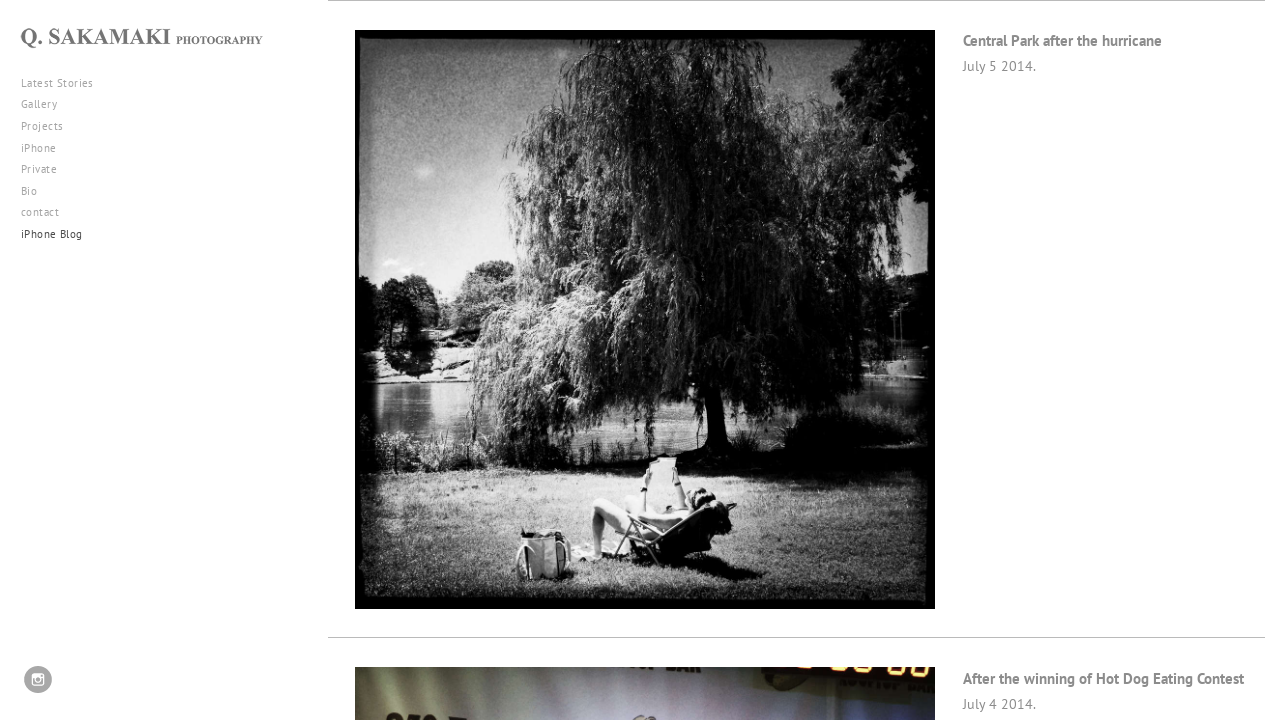

--- FILE ---
content_type: text/html; charset=UTF-8
request_url: http://qsakamaki.com/iphone-blog/IMG_4594
body_size: 78240
content:
<!DOCTYPE html>
<html lang="en">
	<head>
		<meta charset="utf-8">
		<title>Central Park after the hurricane: iPhone Blog: Q. Sakamaki Photography</title>
		<meta name="viewport" id="viewport" content="width=device-width, initial-scale=1.0" />
		<meta name="description" content="iPhone Blog: Q. Sakamaki | Documentary Photography | New York, Japan and many other parts of the world">
		<meta name="keywords" content="iPhone Blog: Q. Sakamaki | Documentary Photography | New York, Japan and many other parts of the world">
		<meta name="author" content="Neon Sky Creative Media System">
		<meta name="apple-mobile-web-app-capable" content="yes" />
		
		<!-- Schema.org Data -->
		<meta itemscope itemtype="http://schema.org/CreativeWork" />
		<meta itemprop="url" content="http://qsakamaki.com/iphone-blog/IMG_4594" />
		<meta itemprop="name" content="iPhone Blog" />
		<meta itemprop="headline" content="Central Park after the hurricane: iPhone Blog: Q. Sakamaki Photography" />
		<meta itemprop="description" content="iPhone Blog: Q. Sakamaki | Documentary Photography | New York, Japan and many other parts of the world" />
		<meta itemprop="image" content="http://storage.lightgalleries.net/4bd5ebf3e70a3/images/IMG_4594.jpg" />

		<!-- Open Graph Data -->
		<meta property="og:url" content="http://qsakamaki.com/iphone-blog/IMG_4594" />
		<meta property="og:type" content="website" />
		<meta property="og:title" content="iPhone Blog" />
		<meta property="og:description" content="iPhone Blog: Q. Sakamaki | Documentary Photography | New York, Japan and many other parts of the world" />
		<meta property="og:image" content="http://storage.lightgalleries.net/4bd5ebf3e70a3/images/IMG_4594.jpg" />

		<!-- Twitter Card Data -->
		<meta name="twitter:card" value="summary">
		<meta name="twitter:title" content="iPhone Blog">
		<meta name="twitter:description" content="iPhone Blog: Q. Sakamaki | Documentary Photography | New York, Japan and many other parts of the world">
		<meta name="twitter:image" content="http://storage.lightgalleries.net/4bd5ebf3e70a3/images/IMG_4594.jpg">
        
        <script>
            // makes crawler html not visible before app load
            document.write('<style>body.noscript #content.noscript{display:none}</style>');
        </script>

		<!-- styles -->
		<style>
            /* define here to cover until css loads*/
            .hide-entry{display:none;}
        </style>
		<link href="http://site.neonsky.com/4.18.1-s3-fix/css/site.css" rel="stylesheet">
		
		<link href="http://site.neonsky.com/4.18.1-s3-fix/api/styles/guid/4bd5ebf3e70a3/template/2/layout/52686/custom.css" rel="stylesheet">
		
	
			
		<!-- fallback thumb display for social media that does not use Open Graph -->
		<link href="http://storage.lightgalleries.net/4bd5ebf3e70a3/images/IMG_4594.jpg" rel="image_src" />
			
    <!-- HTML5 shim and Respond.js IE8 support of HTML5 elements and media queries -->
    <!--[if lt IE 9]>
      <script src="https://oss.maxcdn.com/libs/html5shiv/3.6.2/html5shiv.js"></script>
      <script src="https://oss.maxcdn.com/libs/respond.js/1.3.0/respond.min.js"></script>
    <![endif]-->
				
	<!-- typekit -->
    		 <script type="text/javascript" src="http://use.typekit.net/ik/kL2WciKRfMFJdRwVc3gOmApR7S1C6lNSyf1gStvzzS9fecXJNF-wMsJmwRw3F26tFBvXjcbuZA4cwh9aweIDeyNUShBnjAuy-hq0jhNlOYiaikoUShBnjAuy-hq0jhNlJyB0SkuldhblZcN0ifuDZWblwPG4fHthIMMjgfMfH6qJC2jbMg6YJMHbMp5aCwjB.js"></script>
         <script type="text/javascript">try{Typekit.load();}catch(e){}</script>
			
	         
	</head>
	
	<body class="noscript loading">
		
    <div id="container">
        <div id="content" class="noscript" role="main"> 
        <div id="column" class="noscript">   		
			<div id="header">	
				<div><span class="siteTitle">Q. SAKAMAKI PHOTOGRAPHY</span></div>
			</div>
            <div id="html-content" class="noscript">                        
				<h1 class="pageTitle">An iPhone Blog: Central Park after the hurricane</h1>
<div id="image-container">
	<div id="image-actual">
	   <img class="modImg" src="http://storage.lightgalleries.net/4bd5ebf3e70a3/images/IMG_4594.jpg" width="100%" height="auto" alt="Central Park after the hurricane" title="Central Park after the hurricane"/>
    </div>
		<div id="image-caption">
		            <strong>Central Park after the hurricane</strong>,
						<strong>July 5 2014</strong><br>
				</div>
</div>				
				<div id="allCategoryLinks">
    <ul><li class="parent active"><span>Latest Stories</span><ul><li ><a href="/latest-stories/living-in-ruins/">Living in Ruins</a></li><li ><a href="/latest-stories/displaced-kachins-in-burma/">Displaced Kachins in Burma</a></li><li ><a href="/latest-stories/young-tsunami-survivors-one-year-later/">Young Tsunami Survivors one year later</a></li><li ><a href="/latest-stories/a-crossroads-of-former-manchuria/">A Crossroads of Former Manchuria</a></li><li ><a href="/latest-stories/harlems-after-school-boxing-gym/">Harlem;'s After School Boxing Gym</a></li><li class="parent active"><span>Occupy Wall Street Movement</span><ul><li ><a href="/latest-stories/occupy-wall-street-movement/occupy-wall-street-movement/">Occupy Wall Street Movement</a></li><li ><a href="/latest-stories/occupy-wall-street-movement/november-17--two-months-anniversary/">November 17: Two months anniversary</a></li></ul></li><li ><a href="/latest-stories/japans-monster-quake-tsunami/">Japan's Monster Quake & Tsunami</a></li><li ><a href="/latest-stories/south-sudan-cattle-herders-with-ak47/">South Sudan; Cattle Herders with AK47</a></li><li ><a href="/latest-stories/buffalo-nation---native-americans-in-pine-ridge/">Buffalo Nation - Native Americans in Pine Ridge</a></li><li ><a href="/latest-stories/haitian-quake-survivors/">Haitian Quake Survivors</a></li><li ><a href="/latest-stories/halloween-eve-of-within-the-land-of-ash/">Halloween Eve of "Within the Land of Ash"</a></li><li ><a href="/latest-stories/xinjiang--shifting-sands/">Xinjiang: Shifting Sands</a></li><li ><a href="/latest-stories/detroit/">Detroit</a></li><li ><a href="/latest-stories/ukraine-in-crisis/">Ukraine in Crisis</a></li><li ><a href="/latest-stories/election-days-portraits/">Election Day's portraits</a></li><li ><a href="/latest-stories/financial-crisis/">Financial Crisis</a></li><li ><a href="/latest-stories/georgians-newly-displaced/">Georgians Newly Displaced</a></li><li ><a href="/latest-stories/new-york-halloween-night/">New York Halloween Night</a></li></ul></li><li class="parent active"><span>Gallery</span><ul><li ><a href="/gallery/turkey--new-crossroad/">Turkey: New Crossroad</a></li><li ><a href="/gallery/rio-favela-survival/">Rio Favela Survival</a></li><li ><a href="/gallery/sri-lanka/">Sri Lanka</a></li><li ><a href="/gallery/afghan-daily-life/">Afghan Daily Life</a></li><li ><a href="/gallery/liberia/">Liberia</a></li><li ><a href="/gallery/iraq/">Iraq</a></li><li ><a href="/gallery/india--broken-dream/">India: Broken Dream</a></li><li ><a href="/gallery/south-thailand-unrest/">South Thailand Unrest</a></li><li ><a href="/gallery/ship-breaking/">Ship Breaking</a></li><li ><a href="/gallery/haitis-deja-vu/">Haiti's Deja Vu</a></li><li ><a href="/gallery/banglan-sex-workers/">Banglan Sex Workers</a></li><li ><a href="/gallery/tompkins-sq-park-legacy/">Tompkins Sq Park Legacy</a></li><li ><a href="/gallery/rio-street-kids/">Rio Street Kids</a></li></ul></li><li class="parent active"><span>Projects</span><ul><li ><a href="/projects/chinas-outer-lands/">China's Outer Lands</a></li><li ><a href="/projects/fukushima/">Fukushima</a></li><li ><a href="/projects/new-yorks-chance-encounters/">New York's Chance Encounters</a></li></ul></li><li class="parent active"><span>iPhone</span><ul><li ><a href="/iphone/self-metaphors/">Self Metaphors</a></li></ul></li><li ><a href="/private/">Private</a></li><li ><a href="/bio/">Bio</a></li><li ><a href="/contact/">contact</a></li><li ><a href="/iphone-blog/">iPhone Blog</a></li></ul>	
</div>				<!-- writes out the languages menu -->
	
			</div>

                
                </div>     
            </footer>
            <!-- close the off-canvas menu--> 
            <a class="exit-off-canvas"></a>
        </main>
    </div>
</div>  	     				 		      
        <script>     
	    		 	var data = {"config":{"loginRedirectID":"","appVersion":"4.18.1-s3-fix","apiAccessUrl":"http:\/\/qsakamaki.com\/api.php\/4.18.1-s3-fix\/api","serviceDomain":"site.neonsky.com","serviceAccessUrl":"http:\/\/site.neonsky.com\/4.18.1-s3-fix","siteAccessUrl":"http:\/\/qsakamaki.com","isPreview":false,"isAlias":false,"isTesting":false,"siteGUID":"4bd5ebf3e70a3","clientID":"129","layoutID":"52686","layoutPassed":false,"templateID":"2","route":"iphone-blog\/IMG_4594","queryString":[],"activeSlug":"iphone-blog","apikey":"9881837ca2fad9d7ec79f61179fff5a635850da6","languageID":"en","languageUrlSegement":"","siteCopyright":"","pdfCreatorDomain":"pdfcreator.neonsky.com","pdfCreatorVersion":"1.6","pdfHtmlOutput":false,"uiLabels":{"copyright":"Copyright","singles":"Singles","contact_sheet":"Contact Sheet","slide_show":"Slide Show","enter_gallery":"Enter Gallery","previous":"Prev","next":"Next","of":"of","click_image_to_close":"Click Image to Close","info":"info","login":"Login","site_design_by":"Site design","loading":"Loading","password":"Password","invalid_credentials":"Invalid login or password.","exit":"Exit","try_again":"Try Again","cancel":"Cancel","enter":"Enter","view_contact_sheet":"View Contact Sheet","image_caption":"Caption","overview":"Overview","view_singles":"View Singles","view_slide_show":"View Slide Show","images":"Images","viewing_options":"Viewing Options","loading_image":"Loading Image","menu":"menu","fullscreen":"Enter Full Screen","exit_fullscreen":"Exit Full Screen"},"fullCopyright":""},"siteAccessUrl":"http:\/\/qsakamaki.com","serviceDomain":"site.neonsky.com","serviceAccessUrl":"http:\/\/site.neonsky.com\/4.18.1-s3-fix","apiAccessUrl":"http:\/\/qsakamaki.com\/api.php\/4.18.1-s3-fix\/api","serviceStaticPath":"http:\/\/site.neonsky.com\/4.18.1-s3-fix","mediaSources":["http:\/\/storage.lightgalleries.net","http:\/\/cdn.lightgalleries.net"],"site":{"domain":"qsakamaki.com","siteTitle":"Q. SAKAMAKI PHOTOGRAPHY","copyright":"","indexLabel":"Index","metaTitle":"Q. Sakamaki Photography","metaDescription":"","footer":"","metaKeywords":"","htmlSiteLogoWidth":"500","htmlSiteLogoHeight":"49","google_analytics_accountID":"","googleTrackingCodeType":"1","googleTrackingUseDisplayAdvertising":"0","mediaSource":"STORAGE","custom_header_code":"","custom_tracking_code":"","customTrackingCodeLocation":"HEAD","nonModSiteURLs":"","jsSnippets":null,"typeKitScriptURL":"http:\/\/use.typekit.net\/ik\/kL2WciKRfMFJdRwVc3gOmApR7S1C6lNSyf1gStvzzS9fecXJNF-wMsJmwRw3F26tFBvXjcbuZA4cwh9aweIDeyNUShBnjAuy-hq0jhNlOYiaikoUShBnjAuy-hq0jhNlJyB0SkuldhblZcN0ifuDZWblwPG4fHthIMMjgfMfH6qJC2jbMg6YJMHbMp5aCwjB.js","typeKitInstantToken":"kL2WciKRfMFJdRwVc3gOmApR7S1C6lNSyf1gStvzzS9fecXJNF-wMsJmwRw3F26tFBvXjcbuZA4cwh9aweIDeyNUShBnjAuy-hq0jhNlOYiaikoUShBnjAuy-hq0jhNlJyB0SkuldhblZcN0ifuDZWblwPG4fHthIMMjgfMfH6qJC2jbMg6YJMHbMp5aCwjB","splash_title":"Q. Sakamaki Photography","splash_subtitle":"","splash_email":"q@qsakamaki.com","hasMultipleLanguages":false,"homeSectionID":"2978","settings":{"c_LOGO":"3F3F3F","":"0","c_TEXT_MAIN":"8C8C8C","primaryTextColor":"8C8C8C","c_NAV_TEXT":"1B1B1B","navBarTextColor":"1B1B1B","c_BACKGROUND":"FFFFFF","siteBackgroundColor":"FFFFFF","c_MENU_BG_ROLLOVER":"FFFFFF","menuItemRolloverColor":"FFFFFF","c_MATTE":"FFFFFF","contentAreaBackgroundColor":"FFFFFF","c_SPLASH_BACKGROUND":"FFFFFF","c_TEXT_SECONDARY":"BDBDBD","secondaryTextColor":"BDBDBD","c_NAV_TEXT_ROLLOVER":"5D5D5D","navBarTextRolloverColor":"5D5D5D","c_MENU_TEXT":"4C4C4C","menuTextColor":"4C4C4C","c_MENU_LINES":"575757","menuLineColor":"575757","c_THUMB_BG":"FFFFFF","c_THUMB_BG_UNUSED":"FFFFFF","c_SPLASH_TEXT":"FFFFFF","c_MENU_COLUMN":"FFFFFF","verticalMenuColumnColor":"FFFFFF","c_PHOTO_BORDER":"FFFFFF","imageBorderColor":"FFFFFF","c_THUMB_NAV_TEXT":"FFFFFF","thumbNavTextColor":"FFFFFF","c_THUMB_NAV_OUTLINE":"777777","thumbNavItemOutlineColor":"777777","c_THUMB_NAV_ARROW":"1B1B1B","thumbNavIconColor":"1B1B1B","c_NAV_BAR_COLUMN":"FFFFFF","c_NAV_BAR_MATTE":"FFFFFF","c_csThumbBorder":"FFFFFF","concatLevel1Headings":true,"usePNGLogo":true,"useCustomCSS":false,"customCSSPath":"","headerBarConfig":"1","headerBarBranding":"1","customHeaderBarBrandingPath":"","hiddenMenuSide":"2","startupConfiguration":"1","globalSplashSWFSAlign":"2","isSizeToFitScreen":true,"displaySplashOnMobile":true,"useFlash":false,"menuRemainHidden":false,"isSplashPublic":true,"promptToDownloadFlash":false,"LOGO_ALIGNMENT":"1","OVERVIEW_CONFIG":"1","startupOptions":"1","VIEW_OPS_ALIGNMENT":"2","INTRO_TYPE":"2","splashSWFSAlign":"2","USE_LOADBAR_TEXT":true,"USE_LOADBAR_LINES":true,"DESIGNATE_VISITED_CATS":true,"sizeToFitScreen":true,"MENU_COLUMN_ALIGNMENT":"1","MENU_TEXT_ALIGNMENT":"1","PHOTO_BORDER":"0","PHOTO_BUFFER":"40","CONTACT_SHEET_LAYOUT":"1","CAPTION_CONFIG":"1","CAPTION_WIDTH_CONFIG":"1","CAPTION_WIDTH_PERCENT":"66","CAPTION_ALIGNMENT":"2","ANC_PHOTO_TYPE":"2","ANC_LAYOUT_CONFIG":"2","TEXT_CASE_INTERFACE":"2","INTRO_LAYOUT_CONFIG":"2","SITE_FONT":"1","TEXT_CASE_CATEGORIES":"2","CUSTOM_LOGO":"content\/interface-elements\/custom-logos\/logo.png","LOGO_CONFINED":true,"LOGO_BUFFER_LEFT":"25","LOGO_BUFFER_TOP":"25","LOGO_BUFFER_RIGHT":"25","LOGO_BUFFER_BOTTOM":"25","COLORIZE_LOGO":true,"LOAD_ANIM_TYPE":"2","INCLUDE_INTRO_MENU_ITEM":false,"MENU_CATEGORY_ORDER":"2","CAPTION_POSITION":"1","audioSetID":"2","SEQ_NAV_SAME_BAR_THUMB_NAV":true,"NAV_BAR_CONFINED_MATTE":false,"AUTO_HIDE_THUMB_NAV_BUTTONS":false,"THUMB_NAV_ALIGNMENT":"1","USE_SUB_NAV_BEVELS":false,"eieScrollIconDown":"","subnavigationStyle":"4","navIconStyle":"1","eieScreenNavIconBack":"","screenToScreenButtonStyle":"2","subnavIconSize":"1","eieScreenNavIconNext":"","eieThumbNavIconBack":"","eieThumbNavIconNext":"","menuColumnBGPatternID":"1","menuColumnBGPosition":"1","eieMenuColumnBGPattern":"","useMenuLines":false,"useMenuRolloverBG":true,"eieMenuColumnBottomElement":"","menuColumnBottomElementBottomBuffer":"0","menuColumnBottomElementHorizontalBuffer":"0","menuColumnBottomElementAlignment":"1","eieMenuIconCurrent":"","eieMenuIconParent":"","eieScrollIconUp":"","eieSiteBGPattern":"","siteBackgroundPosition":"1","siteBGPatternID":"1","menuColumnBGPatternMasked":true,"menuColumnColorized":true,"matteColorized":true,"navBarsColorized":true,"menuColumnTopElementID":"1","menuColumnBottomElementID":"1","eieMenuColumnTopElement":"","menuColumnTopElementAlignment":"1","menuColumnTopElementTopBuffer":"0","menuColumnTopElementHorizontalBuffer":"0","menuColumnTopElementMasked":true,"menuColumnBottomElementMasked":false,"overlayScrimOpacity":".5","overlayBorderThickness":"0","overlayMatteThickness":"0","usePNGLogoInHTMLSite":true,"menuColumnBottomElementLinkURL":"","menuColumnBottomElementLinkTarget":"1","initialViewMode":"1","fontSize":"1","showFullScreenButton":false,"hideCopyright":true,"siteMarginTop":"0","siteMarginRight":"0","siteMarginBottom":"0","siteMarginLeft":"0","menuColumnWidthConfig":"1","menuColumnWidth":"0","socialMediaShareButtons":"0","csThumbBGDims":"1","csThumbBorderThickness":"3","useCSThumbDropShadow":true,"csThumbBGBehavior":"3","customCSS":"","menuTopBuffer":"0","socialMediaLinks":"32767","socialMediaLinkGround":"1","isSiteFooterVisible":true,"dimNonSelectedMenuItems":true,"initLoadingAnimationDisplayDelay":"1000","verticalMenuHeader":"<%== primaryAsset %>","verticalMenuHeaderMarginTop":"25","verticalMenuHeaderMarginRight":"25","verticalMenuHeaderMarginBottom":"20","verticalMenuHeaderMarginLeft":"20","verticalMenuHeaderAssetMaxScale":"50","verticalMenuHeaderContentHorizAlign":"1","verticalMenuHeaderAssetFilename":"logo_re","verticalMenuHeaderHeight":"0","verticalMenuFooterHeight":"0","verticalMenuFooter":"<%== socialMediaLinks %><%== customFooter %>","verticalMenuFooterMarginTop":"20","verticalMenuFooterMarginRight":"20","verticalMenuFooterMarginBottom":"20","verticalMenuFooterMarginLeft":"20","verticalMenuFooterAssetMaxScale":"50","verticalMenuFooterContentHorizAlign":"1","verticalMenuFooterAssetFilename":"","verticalMenuMiddleMarginTop":"0","verticalMenuMiddleMarginRight":"14","verticalMenuMiddleMarginBottom":"0","verticalMenuMiddleMarginLeft":"14","verticalMenuHeaderHeightConfig":"1","verticalMenuFooterHeightConfig":"1","verticalMenuWidthConfig":"2","verticalMenuWidth":"313","headerLeftAsset":"","headerCenterAsset":"","headerRightAsset":"","isHeaderConfinedToContentArea":true,"isFooterConfinedToContentArea":true,"headerLeft":"","headerCenter":"","headerRight":"","verticalMenuMiddle":"","verticalMenuMiddleAssetFilename":"","verticalMenuMiddleAssetMaxScale":"50","verticalMenuMiddleContentHorizAlign":"2","menuType":"1","headerLeftAssetMaxScale":"50","headerCenterAssetMaxScale":"50","headerRightAssetMaxScale":"50","headerLeftTopMargin":"0","headerLeftRightMargin":"0","headerLeftBottomMargin":"0","headerLeftLeftMargin":"0","headerCenterTopMargin":"0","headerCenterRightMargin":"0","headerCenterBottomMargin":"0","headerCenterLeftMargin":"0","headerRightTopMargin":"0","headerRightRightMargin":"0","headerRightBottomMargin":"0","headerRightLeftMargin":"0","verticalMenuHeaderAssetExtension":".png","verticalMenuMiddleAssetExtension":"","verticalMenuFooterAssetExtension":"","panelMenuHeader":"<%== primaryAsset %>","panelMenuHeaderContentHorizAlign":"1","panelMenuHeaderHeightConfig":"1","panelMenuHeaderHeight":"0","panelMenuHeaderAssetFilename":"logo_re","panelMenuHeaderAssetExtension":".png","panelMenuHeaderAssetMaxScale":"100","panelMenuFooter":"<%== socialMediaLinks %><%== customFooter %>","panelMenuFooterContentHorizAlign":"1","panelMenuFooterHeight":"0","panelMenuFooterHeightConfig":"1","panelMenuFooterAssetFilename":"\/content\/interface-elements\/custom-logos\/content\/interface-elements\/custom-logos\/logo.png","panelMenuFooterAssetExtension":"","panelMenuFooterAssetMaxScale":"50","showSelectedItemMenuIcons":false,"allowSiteWidePinchZoom":false,"hideScrollbars":false,"PHOTO_BORDER_SIZE":"0","PHOTO_BORDER_BUFFER":"40","templateID":"2","LOGO_GROUND":"none","viewProps":{"fontLabel":"Sans Medium","systemKitID":"pjy0zwh","fontFamilyTitle":"\"ns-mod-font-set-1\", Helvetica, sans-serif","fontFamilyBody":"\"ns-mod-font-set-1\", Helvetica, sans-serif","pdfFontFamilyTitle":"\"pt-sans\", Helvetica, sans-serif","pdfFontFamilyBody":"\"pt-sans\", Helvetica, sans-serif","titleSize":"20","titleWeight":"700","titleLineHeight":"1.20","titleLetterSpacing":"normal","siteTitleSize":"17","siteTitleWeight":"500","bodyCopySize":"14","bodyCopyWeight":"400","bodyCopyLineHeight":"1.30","bodyCopyLetterSpacing":"normal","pdfTitleSize":"12","pdfTitleLineHeight":"10.00","pdfTitleWeight":"500","pdfTitleLetterSpacing":"normal","pdfBodyCopySize":"9","pdfBodyCopyWeight":"300","pdfBodyCopyLetterSpacing":"normal","pdfBodyCopyLineHeight":"10.00","pdfCaptionHeight":"40","secondaryNavWeight":"700","secondaryNavLineHeight":"1.50","secondaryNavLetterSpacing":"normal","sizeID":"1","menuTextSize":"0.8","menuTextWeight":"500","menuTextLineHeight":"1.21","menuTextLetterSpacing":"0.03rem","menuTextChildSize":"0.8","menuTextChildLineHeight":"1.21","menuTextChildWeight":"500","menuTextChildLetterSpacing":"0.03rem","secondaryNavSize":"11","fontGroup":"1","margin":0,"border":"0","padding":0,"buffer":6,"topBuffer":0,"bottomBuffer":0,"leftBuffer":0,"rightBuffer":10},"verticalMenuHeaderAsset":"http:\/\/storage.lightgalleries.net\/4bd5ebf3e70a3\/images\/logo_re-2.png","verticalMenuHeaderAssetWidth":"500","verticalMenuHeaderAssetHeight":"49","verticalMenuMiddleAsset":"","verticalMenuFooterAsset":"","horizontalMenuHeaderAsset":"\/content\/interface-elements\/custom-logos\/content\/interface-elements\/custom-logos\/logo.png","horizontalMenuHeaderMarginTop":"25","horizontalMenuHeaderMarginBottom":"25","horizontalMenuHeaderMarginLeft":"25","horizontalMenuHeaderMarginRight":"25","panelMenuHeaderAsset":"http:\/\/storage.lightgalleries.net\/4bd5ebf3e70a3\/images\/logo_re-2.png","panelMenuHeaderAssetWidth":"500","panelMenuHeaderAssetHeight":"49","panelMenuHeaderMarginTop":"25","panelMenuHeaderMarginBottom":"25","panelMenuHeaderMarginLeft":"25","panelMenuHeaderMarginRight":"25","panelMenuMiddleMarginTop":0,"panelMenuMiddleMarginBottom":0,"panelMenuMiddleMarginLeft":10,"panelMenuMiddleMarginRight":10,"panelMenuFooterMarginTop":0,"panelMenuFooterMarginBottom":0,"panelMenuFooterMarginLeft":0,"panelMenuFooterMarginRight":0,"popupMenuHeaderAsset":"\/content\/interface-elements\/custom-logos\/content\/interface-elements\/custom-logos\/logo.png","popupMenuHeaderMarginTop":"25","popupMenuHeaderMarginBottom":"25","popupMenuHeaderMarginLeft":"25","popupMenuHeaderMarginRight":"25","galleryProps":{"slideTransitionType":"2","slideDelay":"3000","slideDuration":"1000","slideDurationIn":"1000","slideDurationOut":"1000","slideDurationCross":"1000"},"introSlideProps":{"slideTransitionType":"2","slideDelay":"2000","slideDuration":"2000","slideDurationIn":"2000","slideDurationOut":"2000","slideDurationCross":"1000"},"textSlideProps":{"slideTransitionType":"2","slideDuration":"2000","slideDelay":"2000","slideDurationIn":"2000","slideDurationOut":"2000","slideDurationCross":"2000"},"socialMediaShare":[],"socialMedia":[{"linkTypeID":"5","title":"Instagram","url":"https:\/\/instagram.com\/qsakamaki","className":"instagram"}]}},"sections":[{"sectionID":"2978","active":"1","parentNode":"0","sortOrder":"0","categoryType":"2","behaviorID":"2","viewID":"23","showInMainNav":"0","olderSibling":"0","youngerSibling":"0","linkURL":"","linkTarget":"","username":"","password":"","action":"flashIntroScreen","sectionThumb":"","title":"index","heading":null,"metaTitle":null,"metaDescription":null,"metaKeywords":null,"viewProps":{"autoAdvance":"1","slideshowInterruptEnabled":"0","showImageFilenames":false,"showImageNumber":false,"usePrevNextNav":false,"useThumbNav":false,"useFlankingNav":0},"titles":["index"],"metaTitles":[""],"headings":[""],"slug":"index","children":[]},{"sectionID":"43276","active":"1","parentNode":"0","sortOrder":"0","categoryType":"1","behaviorID":"1","viewID":"20","showInMainNav":"1","olderSibling":"0","youngerSibling":"98084","linkURL":"","linkTarget":"","username":"","password":"","action":"flashGalleryScreen","sectionThumb":"","title":"Latest Stories","heading":null,"metaTitle":null,"metaDescription":null,"metaKeywords":null,"viewProps":{"showImageFilenames":false,"showImageNumber":false,"usePrevNextNav":true,"useThumbNav":true,"captionConfig":"1","overviewConfig":"1","overviewWithFirstImageLayout":"2","showOverview":true,"showHeading":true,"showImageTitlesEtc":true,"imageTextLayout":2,"useFlankingNav":0},"titles":["Latest Stories"],"metaTitles":[""],"headings":[""],"slug":"latest-stories","children":[{"sectionID":"107777","active":"1","parentNode":"43276","sortOrder":"0","categoryType":"1","behaviorID":"1","viewID":"2","showInMainNav":"1","olderSibling":"0","youngerSibling":"107778","linkURL":"","linkTarget":"","username":"","password":"","action":"gridScreen","sectionThumb":"","title":"Living in Ruins","heading":null,"metaTitle":null,"metaDescription":null,"metaKeywords":null,"viewProps":{"showOverview":true,"cellSize":1,"buffer":1,"showHeading":false,"galleryTextLayout":2,"showImageTitlesEtc":false,"imageTextLayout":1,"startInSingles":false,"gridLayoutNew":2,"showImageFilenames":false,"showImageNumber":false,"usePrevNextNav":false,"useThumbNav":false},"titles":["Latest Stories","Living in Ruins"],"metaTitles":["",""],"headings":["",""],"slug":"latest-stories\/living-in-ruins","children":[]},{"sectionID":"107778","active":"1","parentNode":"43276","sortOrder":"0","categoryType":"1","behaviorID":"1","viewID":"2","showInMainNav":"1","olderSibling":"107777","youngerSibling":"107780","linkURL":"","linkTarget":"","username":"","password":"","action":"gridScreen","sectionThumb":"","title":"Displaced Kachins in Burma","heading":null,"metaTitle":null,"metaDescription":null,"metaKeywords":null,"viewProps":{"showOverview":true,"cellSize":1,"buffer":1,"showHeading":false,"galleryTextLayout":2,"showImageTitlesEtc":false,"imageTextLayout":1,"startInSingles":false,"gridLayoutNew":2,"showImageFilenames":false,"showImageNumber":false,"usePrevNextNav":false,"useThumbNav":false},"titles":["Latest Stories","Displaced Kachins in Burma"],"metaTitles":["",""],"headings":["",""],"slug":"latest-stories\/displaced-kachins-in-burma","children":[]},{"sectionID":"107780","active":"1","parentNode":"43276","sortOrder":"0","categoryType":"1","behaviorID":"1","viewID":"2","showInMainNav":"1","olderSibling":"107778","youngerSibling":"102961","linkURL":"","linkTarget":"","username":"","password":"","action":"gridScreen","sectionThumb":"","title":"Young Tsunami Survivors one year later","heading":null,"metaTitle":null,"metaDescription":null,"metaKeywords":null,"viewProps":{"showOverview":false,"cellSize":1,"buffer":1,"showHeading":false,"galleryTextLayout":2,"showImageTitlesEtc":false,"imageTextLayout":1,"startInSingles":false,"gridLayoutNew":2,"showImageFilenames":false,"showImageNumber":false,"usePrevNextNav":false,"useThumbNav":false},"titles":["Latest Stories","Young Tsunami Survivors one year later"],"metaTitles":["",""],"headings":["",""],"slug":"latest-stories\/young-tsunami-survivors-one-year-later","children":[]},{"sectionID":"102961","active":"1","parentNode":"43276","sortOrder":"0","categoryType":"1","behaviorID":"1","viewID":"2","showInMainNav":"1","olderSibling":"107780","youngerSibling":"82695","linkURL":"","linkTarget":"","username":"","password":"","action":"gridScreen","sectionThumb":"","title":"A Crossroads of Former Manchuria","heading":null,"metaTitle":null,"metaDescription":null,"metaKeywords":null,"viewProps":{"showOverview":true,"cellSize":1,"buffer":1,"showHeading":false,"galleryTextLayout":2,"showImageTitlesEtc":false,"imageTextLayout":1,"startInSingles":false,"gridLayoutNew":2,"showImageFilenames":false,"showImageNumber":false,"usePrevNextNav":false,"useThumbNav":false},"titles":["Latest Stories","A Crossroads of Former Manchuria"],"metaTitles":["",""],"headings":["",""],"slug":"latest-stories\/a-crossroads-of-former-manchuria","children":[]},{"sectionID":"99199","active":"1","parentNode":"43276","sortOrder":"0","categoryType":"1","behaviorID":"1","viewID":"2","showInMainNav":"1","olderSibling":"82695","youngerSibling":"82693","linkURL":"","linkTarget":"","username":"","password":"","action":"gridScreen","sectionThumb":"","title":"Harlem;'s After School Boxing Gym","heading":null,"metaTitle":null,"metaDescription":null,"metaKeywords":null,"viewProps":{"showOverview":true,"cellSize":1,"buffer":1,"showHeading":false,"galleryTextLayout":2,"showImageTitlesEtc":false,"imageTextLayout":1,"startInSingles":false,"gridLayoutNew":2,"showImageFilenames":false,"showImageNumber":false,"usePrevNextNav":false,"useThumbNav":false},"titles":["Latest Stories","Harlem;'s After School Boxing Gym"],"metaTitles":["",""],"headings":["",""],"slug":"latest-stories\/harlems-after-school-boxing-gym","children":[]},{"sectionID":"82693","active":"1","parentNode":"43276","sortOrder":"0","categoryType":"1","behaviorID":"1","viewID":"20","showInMainNav":"1","olderSibling":"99199","youngerSibling":"88156","linkURL":"","linkTarget":"","username":"","password":"","action":"flashGalleryScreen","sectionThumb":"","title":"Occupy Wall Street Movement","heading":null,"metaTitle":null,"metaDescription":null,"metaKeywords":null,"viewProps":{"showImageFilenames":false,"showImageNumber":false,"usePrevNextNav":true,"useThumbNav":true,"captionConfig":"1","overviewConfig":"1","overviewWithFirstImageLayout":"2","showOverview":true,"showHeading":true,"showImageTitlesEtc":true,"imageTextLayout":2,"useFlankingNav":0},"titles":["Latest Stories","Occupy Wall Street Movement"],"metaTitles":["",""],"headings":["",""],"slug":"latest-stories\/occupy-wall-street-movement","children":[{"sectionID":"82694","active":"1","parentNode":"82693","sortOrder":"0","categoryType":"1","behaviorID":"1","viewID":"2","showInMainNav":"1","olderSibling":"0","youngerSibling":"100117","linkURL":"","linkTarget":"","username":"","password":"","action":"gridScreen","sectionThumb":"","title":"Occupy Wall Street Movement","heading":null,"metaTitle":null,"metaDescription":null,"metaKeywords":null,"viewProps":{"showOverview":true,"cellSize":1,"buffer":1,"showHeading":false,"galleryTextLayout":2,"showImageTitlesEtc":false,"imageTextLayout":1,"startInSingles":false,"gridLayoutNew":2,"showImageFilenames":false,"showImageNumber":false,"usePrevNextNav":false,"useThumbNav":false},"titles":["Latest Stories","Occupy Wall Street Movement","Occupy Wall Street Movement"],"metaTitles":["","",""],"headings":["","",""],"slug":"latest-stories\/occupy-wall-street-movement\/occupy-wall-street-movement","children":[]},{"sectionID":"100117","active":"1","parentNode":"82693","sortOrder":"0","categoryType":"1","behaviorID":"1","viewID":"2","showInMainNav":"1","olderSibling":"82694","youngerSibling":"0","linkURL":"","linkTarget":"","username":"","password":"","action":"gridScreen","sectionThumb":"","title":"November 17: Two months anniversary","heading":null,"metaTitle":null,"metaDescription":null,"metaKeywords":null,"viewProps":{"showOverview":true,"cellSize":1,"buffer":1,"showHeading":false,"galleryTextLayout":2,"showImageTitlesEtc":false,"imageTextLayout":1,"startInSingles":false,"gridLayoutNew":2,"showImageFilenames":false,"showImageNumber":false,"usePrevNextNav":false,"useThumbNav":false},"titles":["Latest Stories","Occupy Wall Street Movement","November 17: Two months anniversary"],"metaTitles":["","",""],"headings":["","",""],"slug":"latest-stories\/occupy-wall-street-movement\/november-17--two-months-anniversary","children":[]}]},{"sectionID":"88156","active":"1","parentNode":"43276","sortOrder":"0","categoryType":"1","behaviorID":"1","viewID":"2","showInMainNav":"1","olderSibling":"82693","youngerSibling":"85590","linkURL":"","linkTarget":"","username":"","password":"","action":"gridScreen","sectionThumb":"","title":"Japan's Monster Quake & Tsunami","heading":null,"metaTitle":null,"metaDescription":null,"metaKeywords":null,"viewProps":{"showOverview":true,"cellSize":1,"buffer":1,"showHeading":false,"galleryTextLayout":2,"showImageTitlesEtc":false,"imageTextLayout":1,"startInSingles":false,"gridLayoutNew":2,"showImageFilenames":false,"showImageNumber":false,"usePrevNextNav":false,"useThumbNav":false},"titles":["Latest Stories","Japan's Monster Quake & Tsunami"],"metaTitles":["",""],"headings":["",""],"slug":"latest-stories\/japans-monster-quake-tsunami","children":[]},{"sectionID":"85590","active":"1","parentNode":"43276","sortOrder":"0","categoryType":"1","behaviorID":"1","viewID":"2","showInMainNav":"1","olderSibling":"88156","youngerSibling":"77092","linkURL":"","linkTarget":"","username":"","password":"","action":"gridScreen","sectionThumb":"","title":"South Sudan; Cattle Herders with AK47","heading":null,"metaTitle":null,"metaDescription":null,"metaKeywords":null,"viewProps":{"showOverview":true,"cellSize":1,"buffer":1,"showHeading":false,"galleryTextLayout":2,"showImageTitlesEtc":false,"imageTextLayout":1,"startInSingles":false,"gridLayoutNew":2,"showImageFilenames":false,"showImageNumber":false,"usePrevNextNav":false,"useThumbNav":false},"titles":["Latest Stories","South Sudan; Cattle Herders with AK47"],"metaTitles":["",""],"headings":["",""],"slug":"latest-stories\/south-sudan-cattle-herders-with-ak47","children":[]},{"sectionID":"77092","active":"1","parentNode":"43276","sortOrder":"0","categoryType":"1","behaviorID":"1","viewID":"2","showInMainNav":"1","olderSibling":"85590","youngerSibling":"52175","linkURL":"","linkTarget":"","username":"","password":"","action":"gridScreen","sectionThumb":"","title":"Buffalo Nation - Native Americans in Pine Ridge","heading":null,"metaTitle":null,"metaDescription":null,"metaKeywords":null,"viewProps":{"showOverview":true,"cellSize":1,"buffer":1,"showHeading":false,"galleryTextLayout":2,"showImageTitlesEtc":false,"imageTextLayout":1,"startInSingles":false,"gridLayoutNew":2,"showImageFilenames":false,"showImageNumber":false,"usePrevNextNav":false,"useThumbNav":false},"titles":["Latest Stories","Buffalo Nation - Native Americans in Pine Ridge"],"metaTitles":["",""],"headings":["",""],"slug":"latest-stories\/buffalo-nation---native-americans-in-pine-ridge","children":[]},{"sectionID":"52175","active":"1","parentNode":"43276","sortOrder":"0","categoryType":"1","behaviorID":"1","viewID":"2","showInMainNav":"1","olderSibling":"77092","youngerSibling":"60308","linkURL":"","linkTarget":"","username":"","password":"","action":"gridScreen","sectionThumb":"","title":"Haitian Quake Survivors","heading":null,"metaTitle":null,"metaDescription":null,"metaKeywords":null,"viewProps":{"showOverview":true,"cellSize":1,"buffer":1,"showHeading":false,"galleryTextLayout":2,"showImageTitlesEtc":false,"imageTextLayout":1,"startInSingles":false,"gridLayoutNew":2,"showImageFilenames":false,"showImageNumber":false,"usePrevNextNav":false,"useThumbNav":false},"titles":["Latest Stories","Haitian Quake Survivors"],"metaTitles":["",""],"headings":["",""],"slug":"latest-stories\/haitian-quake-survivors","children":[]},{"sectionID":"60308","active":"1","parentNode":"43276","sortOrder":"0","categoryType":"1","behaviorID":"1","viewID":"2","showInMainNav":"1","olderSibling":"52175","youngerSibling":"77094","linkURL":"","linkTarget":"","username":"","password":"","action":"gridScreen","sectionThumb":"","title":"Halloween Eve of \"Within the Land of Ash\"","heading":null,"metaTitle":null,"metaDescription":null,"metaKeywords":null,"viewProps":{"showOverview":false,"cellSize":1,"buffer":1,"showHeading":false,"galleryTextLayout":2,"showImageTitlesEtc":false,"imageTextLayout":1,"startInSingles":false,"gridLayoutNew":2,"showImageFilenames":false,"showImageNumber":false,"usePrevNextNav":false,"useThumbNav":false},"titles":["Latest Stories","Halloween Eve of \"Within the Land of Ash\""],"metaTitles":["",""],"headings":["",""],"slug":"latest-stories\/halloween-eve-of-within-the-land-of-ash","children":[]},{"sectionID":"52176","active":"1","parentNode":"43276","sortOrder":"0","categoryType":"1","behaviorID":"1","viewID":"2","showInMainNav":"1","olderSibling":"77094","youngerSibling":"43280","linkURL":"","linkTarget":"","username":"","password":"","action":"gridScreen","sectionThumb":"","title":"Xinjiang: Shifting Sands","heading":null,"metaTitle":null,"metaDescription":null,"metaKeywords":null,"viewProps":{"showOverview":false,"cellSize":1,"buffer":1,"showHeading":false,"galleryTextLayout":2,"showImageTitlesEtc":false,"imageTextLayout":1,"startInSingles":false,"gridLayoutNew":2,"showImageFilenames":false,"showImageNumber":false,"usePrevNextNav":false,"useThumbNav":false},"titles":["Latest Stories","Xinjiang: Shifting Sands"],"metaTitles":["",""],"headings":["",""],"slug":"latest-stories\/xinjiang--shifting-sands","children":[]},{"sectionID":"43280","active":"1","parentNode":"43276","sortOrder":"0","categoryType":"1","behaviorID":"1","viewID":"2","showInMainNav":"1","olderSibling":"52176","youngerSibling":"37089","linkURL":"","linkTarget":"","username":"","password":"","action":"gridScreen","sectionThumb":"","title":"Detroit","heading":null,"metaTitle":null,"metaDescription":null,"metaKeywords":null,"viewProps":{"showOverview":true,"cellSize":1,"buffer":1,"showHeading":false,"galleryTextLayout":2,"showImageTitlesEtc":false,"imageTextLayout":1,"startInSingles":false,"gridLayoutNew":2,"showImageFilenames":false,"showImageNumber":false,"usePrevNextNav":false,"useThumbNav":false},"titles":["Latest Stories","Detroit"],"metaTitles":["",""],"headings":["",""],"slug":"latest-stories\/detroit","children":[]},{"sectionID":"37089","active":"1","parentNode":"43276","sortOrder":"0","categoryType":"1","behaviorID":"1","viewID":"2","showInMainNav":"1","olderSibling":"43280","youngerSibling":"34749","linkURL":"","linkTarget":"","username":"","password":"","action":"gridScreen","sectionThumb":"","title":"Ukraine in Crisis","heading":null,"metaTitle":null,"metaDescription":null,"metaKeywords":null,"viewProps":{"showOverview":true,"cellSize":1,"buffer":1,"showHeading":false,"galleryTextLayout":2,"showImageTitlesEtc":false,"imageTextLayout":1,"startInSingles":false,"gridLayoutNew":2,"showImageFilenames":false,"showImageNumber":false,"usePrevNextNav":false,"useThumbNav":false},"titles":["Latest Stories","Ukraine in Crisis"],"metaTitles":["",""],"headings":["",""],"slug":"latest-stories\/ukraine-in-crisis","children":[]},{"sectionID":"34749","active":"1","parentNode":"43276","sortOrder":"0","categoryType":"1","behaviorID":"1","viewID":"2","showInMainNav":"1","olderSibling":"37089","youngerSibling":"30892","linkURL":"","linkTarget":"","username":"","password":"","action":"gridScreen","sectionThumb":"","title":"Election Day's portraits","heading":null,"metaTitle":null,"metaDescription":null,"metaKeywords":null,"viewProps":{"showOverview":true,"cellSize":1,"buffer":1,"showHeading":false,"galleryTextLayout":2,"showImageTitlesEtc":false,"imageTextLayout":1,"startInSingles":false,"gridLayoutNew":2,"showImageFilenames":false,"showImageNumber":false,"usePrevNextNav":false,"useThumbNav":false},"titles":["Latest Stories","Election Day's portraits"],"metaTitles":["",""],"headings":["",""],"slug":"latest-stories\/election-days-portraits","children":[]},{"sectionID":"30892","active":"1","parentNode":"43276","sortOrder":"0","categoryType":"1","behaviorID":"1","viewID":"2","showInMainNav":"1","olderSibling":"34749","youngerSibling":"30893","linkURL":"","linkTarget":"","username":"","password":"","action":"gridScreen","sectionThumb":"","title":"Financial Crisis","heading":null,"metaTitle":null,"metaDescription":null,"metaKeywords":null,"viewProps":{"showOverview":false,"cellSize":1,"buffer":1,"showHeading":false,"galleryTextLayout":2,"showImageTitlesEtc":false,"imageTextLayout":1,"startInSingles":false,"gridLayoutNew":2,"showImageFilenames":false,"showImageNumber":false,"usePrevNextNav":false,"useThumbNav":false},"titles":["Latest Stories","Financial Crisis"],"metaTitles":["",""],"headings":["",""],"slug":"latest-stories\/financial-crisis","children":[]},{"sectionID":"30893","active":"1","parentNode":"43276","sortOrder":"0","categoryType":"1","behaviorID":"1","viewID":"2","showInMainNav":"1","olderSibling":"30892","youngerSibling":"34750","linkURL":"","linkTarget":"","username":"","password":"","action":"gridScreen","sectionThumb":"","title":"Georgians Newly Displaced","heading":null,"metaTitle":null,"metaDescription":null,"metaKeywords":null,"viewProps":{"showOverview":true,"cellSize":1,"buffer":1,"showHeading":false,"galleryTextLayout":2,"showImageTitlesEtc":false,"imageTextLayout":1,"startInSingles":false,"gridLayoutNew":2,"showImageFilenames":false,"showImageNumber":false,"usePrevNextNav":false,"useThumbNav":false},"titles":["Latest Stories","Georgians Newly Displaced"],"metaTitles":["",""],"headings":["",""],"slug":"latest-stories\/georgians-newly-displaced","children":[]},{"sectionID":"34750","active":"1","parentNode":"43276","sortOrder":"0","categoryType":"1","behaviorID":"1","viewID":"2","showInMainNav":"1","olderSibling":"30893","youngerSibling":"37090","linkURL":"","linkTarget":"","username":"","password":"","action":"gridScreen","sectionThumb":"","title":"New York Halloween Night","heading":null,"metaTitle":null,"metaDescription":null,"metaKeywords":null,"viewProps":{"showOverview":true,"cellSize":1,"buffer":1,"showHeading":false,"galleryTextLayout":2,"showImageTitlesEtc":false,"imageTextLayout":1,"startInSingles":false,"gridLayoutNew":2,"showImageFilenames":false,"showImageNumber":false,"usePrevNextNav":false,"useThumbNav":false},"titles":["Latest Stories","New York Halloween Night"],"metaTitles":["",""],"headings":["",""],"slug":"latest-stories\/new-york-halloween-night","children":[]}]},{"sectionID":"98084","active":"1","parentNode":"0","sortOrder":"0","categoryType":"1","behaviorID":"1","viewID":"2","showInMainNav":"0","olderSibling":"43276","youngerSibling":"166149","linkURL":"","linkTarget":"","username":"","password":"","action":"gridScreen","sectionThumb":"","title":"Grid One","heading":null,"metaTitle":null,"metaDescription":null,"metaKeywords":null,"viewProps":{"showOverview":true,"cellSize":1,"buffer":1,"showHeading":true,"galleryTextLayout":1,"showImageTitlesEtc":false,"imageTextLayout":1,"startInSingles":false,"gridLayoutNew":2,"showImageFilenames":false,"showImageNumber":false,"usePrevNextNav":false,"useThumbNav":false},"titles":["Grid One"],"metaTitles":[""],"headings":[""],"slug":"grid-one","children":[]},{"sectionID":"166149","active":"1","parentNode":"0","sortOrder":"0","categoryType":"1","behaviorID":"1","viewID":"19","showInMainNav":"0","olderSibling":"98084","youngerSibling":"85589","linkURL":"","linkTarget":"","username":"","password":"","action":"vertScrollerScreen","sectionThumb":"","title":"Vert Test","heading":null,"metaTitle":null,"metaDescription":null,"metaKeywords":null,"viewProps":{"showOverview":true,"showDividerLines":false,"showHeading":true,"galleryTextLayout":1,"showImageTitlesEtc":true,"showImageFilenames":false,"showImageNumber":false,"usePrevNextNav":false,"useThumbNav":false},"titles":["Vert Test"],"metaTitles":[""],"headings":[""],"slug":"vert-test","children":[]},{"sectionID":"21111","active":"1","parentNode":"0","sortOrder":"0","categoryType":"1","behaviorID":"1","viewID":"2","showInMainNav":"1","olderSibling":"85589","youngerSibling":"43284","linkURL":"","linkTarget":"","username":"","password":"","action":"gridScreen","sectionThumb":"","title":"Gallery","heading":null,"metaTitle":null,"metaDescription":null,"metaKeywords":null,"viewProps":{"showOverview":true,"cellSize":1,"buffer":1,"showHeading":false,"galleryTextLayout":1,"showImageTitlesEtc":false,"imageTextLayout":1,"startInSingles":false,"gridLayoutNew":2,"showImageFilenames":false,"showImageNumber":false,"usePrevNextNav":false,"useThumbNav":false},"titles":["Gallery"],"metaTitles":[""],"headings":[""],"slug":"gallery","children":[{"sectionID":"11773","active":"1","parentNode":"21111","sortOrder":"0","categoryType":"1","behaviorID":"1","viewID":"2","showInMainNav":"1","olderSibling":"0","youngerSibling":"26079","linkURL":"","linkTarget":"","username":"","password":"","action":"gridScreen","sectionThumb":"","title":"Turkey: New Crossroad","heading":null,"metaTitle":null,"metaDescription":null,"metaKeywords":null,"viewProps":{"showOverview":true,"cellSize":1,"buffer":1,"showHeading":false,"galleryTextLayout":2,"showImageTitlesEtc":false,"imageTextLayout":1,"startInSingles":false,"gridLayoutNew":2,"showImageFilenames":false,"showImageNumber":false,"usePrevNextNav":false,"useThumbNav":false},"titles":["Gallery","Turkey: New Crossroad"],"metaTitles":["",""],"headings":["",""],"slug":"gallery\/turkey--new-crossroad","children":[]},{"sectionID":"26079","active":"1","parentNode":"21111","sortOrder":"0","categoryType":"1","behaviorID":"1","viewID":"2","showInMainNav":"1","olderSibling":"11773","youngerSibling":"3029","linkURL":"","linkTarget":"","username":"","password":"","action":"gridScreen","sectionThumb":"","title":"Rio Favela Survival","heading":null,"metaTitle":null,"metaDescription":null,"metaKeywords":null,"viewProps":{"showOverview":true,"cellSize":1,"buffer":1,"showHeading":false,"galleryTextLayout":2,"showImageTitlesEtc":false,"imageTextLayout":1,"startInSingles":false,"gridLayoutNew":2,"showImageFilenames":false,"showImageNumber":false,"usePrevNextNav":false,"useThumbNav":false},"titles":["Gallery","Rio Favela Survival"],"metaTitles":["",""],"headings":["",""],"slug":"gallery\/rio-favela-survival","children":[]},{"sectionID":"3029","active":"1","parentNode":"21111","sortOrder":"0","categoryType":"1","behaviorID":"1","viewID":"2","showInMainNav":"1","olderSibling":"26079","youngerSibling":"11772","linkURL":"","linkTarget":"","username":"","password":"","action":"gridScreen","sectionThumb":"","title":"Sri Lanka","heading":null,"metaTitle":null,"metaDescription":null,"metaKeywords":null,"viewProps":{"showOverview":false,"cellSize":1,"buffer":1,"showHeading":false,"galleryTextLayout":1,"showImageTitlesEtc":false,"imageTextLayout":1,"startInSingles":false,"gridLayoutNew":2,"showImageFilenames":false,"showImageNumber":false,"usePrevNextNav":false,"useThumbNav":false},"titles":["Gallery","Sri Lanka"],"metaTitles":["",""],"headings":["",""],"slug":"gallery\/sri-lanka","children":[]},{"sectionID":"7592","active":"1","parentNode":"21111","sortOrder":"0","categoryType":"1","behaviorID":"1","viewID":"2","showInMainNav":"1","olderSibling":"11772","youngerSibling":"3026","linkURL":"","linkTarget":"","username":"","password":"","action":"gridScreen","sectionThumb":"","title":"Afghan Daily Life","heading":null,"metaTitle":null,"metaDescription":null,"metaKeywords":null,"viewProps":{"showOverview":false,"cellSize":1,"buffer":1,"showHeading":false,"galleryTextLayout":1,"showImageTitlesEtc":false,"imageTextLayout":1,"startInSingles":false,"gridLayoutNew":2,"showImageFilenames":false,"showImageNumber":false,"usePrevNextNav":false,"useThumbNav":false},"titles":["Gallery","Afghan Daily Life"],"metaTitles":["",""],"headings":["",""],"slug":"gallery\/afghan-daily-life","children":[]},{"sectionID":"3026","active":"1","parentNode":"21111","sortOrder":"0","categoryType":"1","behaviorID":"1","viewID":"2","showInMainNav":"1","olderSibling":"7592","youngerSibling":"7649","linkURL":"","linkTarget":"","username":"","password":"","action":"gridScreen","sectionThumb":"","title":"Liberia","heading":null,"metaTitle":null,"metaDescription":null,"metaKeywords":null,"viewProps":{"showOverview":true,"cellSize":1,"buffer":1,"showHeading":false,"galleryTextLayout":2,"showImageTitlesEtc":false,"imageTextLayout":1,"startInSingles":false,"gridLayoutNew":2,"showImageFilenames":false,"showImageNumber":false,"usePrevNextNav":false,"useThumbNav":false},"titles":["Gallery","Liberia"],"metaTitles":["",""],"headings":["",""],"slug":"gallery\/liberia","children":[]},{"sectionID":"7649","active":"1","parentNode":"21111","sortOrder":"0","categoryType":"1","behaviorID":"1","viewID":"2","showInMainNav":"1","olderSibling":"3026","youngerSibling":"7553","linkURL":"","linkTarget":"","username":"","password":"","action":"gridScreen","sectionThumb":"","title":"Iraq","heading":null,"metaTitle":null,"metaDescription":null,"metaKeywords":null,"viewProps":{"showOverview":false,"cellSize":1,"buffer":1,"showHeading":false,"galleryTextLayout":1,"showImageTitlesEtc":false,"imageTextLayout":1,"startInSingles":false,"gridLayoutNew":2,"showImageFilenames":false,"showImageNumber":false,"usePrevNextNav":false,"useThumbNav":false},"titles":["Gallery","Iraq"],"metaTitles":["",""],"headings":["",""],"slug":"gallery\/iraq","children":[]},{"sectionID":"7553","active":"1","parentNode":"21111","sortOrder":"0","categoryType":"1","behaviorID":"1","viewID":"2","showInMainNav":"1","olderSibling":"7649","youngerSibling":"21109","linkURL":"","linkTarget":"","username":"","password":"","action":"gridScreen","sectionThumb":"","title":"India: Broken Dream","heading":null,"metaTitle":null,"metaDescription":null,"metaKeywords":null,"viewProps":{"showOverview":false,"cellSize":1,"buffer":1,"showHeading":false,"galleryTextLayout":1,"showImageTitlesEtc":false,"imageTextLayout":1,"startInSingles":false,"gridLayoutNew":2,"showImageFilenames":false,"showImageNumber":false,"usePrevNextNav":false,"useThumbNav":false},"titles":["Gallery","India: Broken Dream"],"metaTitles":["",""],"headings":["",""],"slug":"gallery\/india--broken-dream","children":[]},{"sectionID":"21109","active":"1","parentNode":"21111","sortOrder":"0","categoryType":"1","behaviorID":"1","viewID":"2","showInMainNav":"1","olderSibling":"7553","youngerSibling":"7707","linkURL":"","linkTarget":"","username":"","password":"","action":"gridScreen","sectionThumb":"","title":"South Thailand Unrest","heading":null,"metaTitle":null,"metaDescription":null,"metaKeywords":null,"viewProps":{"showOverview":true,"cellSize":1,"buffer":1,"showHeading":false,"galleryTextLayout":2,"showImageTitlesEtc":false,"imageTextLayout":1,"startInSingles":false,"gridLayoutNew":2,"showImageFilenames":false,"showImageNumber":false,"usePrevNextNav":false,"useThumbNav":false},"titles":["Gallery","South Thailand Unrest"],"metaTitles":["",""],"headings":["",""],"slug":"gallery\/south-thailand-unrest","children":[]},{"sectionID":"7707","active":"1","parentNode":"21111","sortOrder":"0","categoryType":"1","behaviorID":"1","viewID":"2","showInMainNav":"1","olderSibling":"21109","youngerSibling":"3030","linkURL":"","linkTarget":"","username":"","password":"","action":"gridScreen","sectionThumb":"","title":"Ship Breaking","heading":null,"metaTitle":null,"metaDescription":null,"metaKeywords":null,"viewProps":{"showOverview":true,"cellSize":1,"buffer":1,"showHeading":false,"galleryTextLayout":2,"showImageTitlesEtc":false,"imageTextLayout":1,"startInSingles":false,"gridLayoutNew":2,"showImageFilenames":false,"showImageNumber":false,"usePrevNextNav":false,"useThumbNav":false},"titles":["Gallery","Ship Breaking"],"metaTitles":["",""],"headings":["",""],"slug":"gallery\/ship-breaking","children":[]},{"sectionID":"3030","active":"1","parentNode":"21111","sortOrder":"0","categoryType":"1","behaviorID":"1","viewID":"2","showInMainNav":"1","olderSibling":"7707","youngerSibling":"7680","linkURL":"","linkTarget":"","username":"","password":"","action":"gridScreen","sectionThumb":"","title":"Haiti's Deja Vu","heading":null,"metaTitle":null,"metaDescription":null,"metaKeywords":null,"viewProps":{"showOverview":true,"cellSize":1,"buffer":1,"showHeading":false,"galleryTextLayout":2,"showImageTitlesEtc":false,"imageTextLayout":1,"startInSingles":false,"gridLayoutNew":2,"showImageFilenames":false,"showImageNumber":false,"usePrevNextNav":false,"useThumbNav":false},"titles":["Gallery","Haiti's Deja Vu"],"metaTitles":["",""],"headings":["",""],"slug":"gallery\/haitis-deja-vu","children":[]},{"sectionID":"7680","active":"1","parentNode":"21111","sortOrder":"0","categoryType":"1","behaviorID":"1","viewID":"2","showInMainNav":"1","olderSibling":"3030","youngerSibling":"7555","linkURL":"","linkTarget":"","username":"","password":"","action":"gridScreen","sectionThumb":"","title":"Banglan Sex Workers","heading":null,"metaTitle":null,"metaDescription":null,"metaKeywords":null,"viewProps":{"showOverview":true,"cellSize":1,"buffer":1,"showHeading":false,"galleryTextLayout":2,"showImageTitlesEtc":false,"imageTextLayout":1,"startInSingles":false,"gridLayoutNew":2,"showImageFilenames":false,"showImageNumber":false,"usePrevNextNav":false,"useThumbNav":false},"titles":["Gallery","Banglan Sex Workers"],"metaTitles":["",""],"headings":["",""],"slug":"gallery\/banglan-sex-workers","children":[]},{"sectionID":"7555","active":"1","parentNode":"21111","sortOrder":"0","categoryType":"1","behaviorID":"1","viewID":"2","showInMainNav":"1","olderSibling":"7680","youngerSibling":"3027","linkURL":"","linkTarget":"","username":"","password":"","action":"gridScreen","sectionThumb":"","title":"Tompkins Sq Park Legacy","heading":null,"metaTitle":null,"metaDescription":null,"metaKeywords":null,"viewProps":{"showOverview":true,"cellSize":1,"buffer":1,"showHeading":false,"galleryTextLayout":2,"showImageTitlesEtc":false,"imageTextLayout":1,"startInSingles":false,"gridLayoutNew":2,"showImageFilenames":false,"showImageNumber":false,"usePrevNextNav":false,"useThumbNav":false},"titles":["Gallery","Tompkins Sq Park Legacy"],"metaTitles":["",""],"headings":["",""],"slug":"gallery\/tompkins-sq-park-legacy","children":[]},{"sectionID":"3027","active":"1","parentNode":"21111","sortOrder":"0","categoryType":"1","behaviorID":"1","viewID":"2","showInMainNav":"1","olderSibling":"7555","youngerSibling":"131697","linkURL":"","linkTarget":"","username":"","password":"","action":"gridScreen","sectionThumb":"","title":"Rio Street Kids","heading":null,"metaTitle":null,"metaDescription":null,"metaKeywords":null,"viewProps":{"showOverview":true,"cellSize":1,"buffer":1,"showHeading":false,"galleryTextLayout":2,"showImageTitlesEtc":false,"imageTextLayout":1,"startInSingles":false,"gridLayoutNew":2,"showImageFilenames":false,"showImageNumber":false,"usePrevNextNav":false,"useThumbNav":false},"titles":["Gallery","Rio Street Kids"],"metaTitles":["",""],"headings":["",""],"slug":"gallery\/rio-street-kids","children":[]}]},{"sectionID":"43284","active":"1","parentNode":"0","sortOrder":"0","categoryType":"1","behaviorID":"1","viewID":"20","showInMainNav":"1","olderSibling":"21111","youngerSibling":"60307","linkURL":"","linkTarget":"","username":"","password":"","action":"flashGalleryScreen","sectionThumb":"","title":"Projects","heading":null,"metaTitle":null,"metaDescription":null,"metaKeywords":null,"viewProps":{"showImageFilenames":false,"showImageNumber":false,"usePrevNextNav":true,"useThumbNav":true,"captionConfig":"1","overviewConfig":"1","overviewWithFirstImageLayout":"2","showOverview":true,"showHeading":true,"showImageTitlesEtc":true,"imageTextLayout":2,"useFlankingNav":0},"titles":["Projects"],"metaTitles":[""],"headings":[""],"slug":"projects","children":[{"sectionID":"148581","active":"1","parentNode":"43284","sortOrder":"0","categoryType":"1","behaviorID":"1","viewID":"2","showInMainNav":"1","olderSibling":"0","youngerSibling":"152534","linkURL":"","linkTarget":"","username":"","password":"","action":"gridScreen","sectionThumb":"","title":"China's Outer Lands","heading":null,"metaTitle":null,"metaDescription":null,"metaKeywords":null,"viewProps":{"showOverview":false,"cellSize":1,"buffer":1,"showHeading":false,"galleryTextLayout":2,"showImageTitlesEtc":false,"imageTextLayout":1,"startInSingles":false,"gridLayoutNew":2,"showImageFilenames":false,"showImageNumber":false,"usePrevNextNav":false,"useThumbNav":false},"titles":["Projects","China's Outer Lands"],"metaTitles":["",""],"headings":["",""],"slug":"projects\/chinas-outer-lands","children":[]},{"sectionID":"43274","active":"1","parentNode":"43284","sortOrder":"0","categoryType":"1","behaviorID":"1","viewID":"2","showInMainNav":"1","olderSibling":"43336","youngerSibling":"43273","linkURL":"","linkTarget":"","username":"","password":"","action":"gridScreen","sectionThumb":"","title":"Fukushima","heading":null,"metaTitle":null,"metaDescription":null,"metaKeywords":null,"viewProps":{"showOverview":true,"cellSize":1,"buffer":1,"showHeading":false,"galleryTextLayout":2,"showImageTitlesEtc":false,"imageTextLayout":1,"startInSingles":false,"gridLayoutNew":2,"showImageFilenames":false,"showImageNumber":false,"usePrevNextNav":false,"useThumbNav":false},"titles":["Projects","Fukushima"],"metaTitles":["",""],"headings":["",""],"slug":"projects\/fukushima","children":[]},{"sectionID":"43273","active":"1","parentNode":"43284","sortOrder":"0","categoryType":"1","behaviorID":"1","viewID":"20","showInMainNav":"1","olderSibling":"43274","youngerSibling":"8305","linkURL":"","linkTarget":"","username":"","password":"","action":"flashGalleryScreen","sectionThumb":"","title":"New York's Chance Encounters","heading":null,"metaTitle":null,"metaDescription":null,"metaKeywords":null,"viewProps":{"showImageFilenames":false,"showImageNumber":false,"usePrevNextNav":true,"useThumbNav":true,"captionConfig":"1","overviewConfig":"1","overviewWithFirstImageLayout":"2","showOverview":true,"showHeading":true,"showImageTitlesEtc":true,"imageTextLayout":2,"useFlankingNav":0},"titles":["Projects","New York's Chance Encounters"],"metaTitles":["",""],"headings":["",""],"slug":"projects\/new-yorks-chance-encounters","children":[]}]},{"sectionID":"60307","active":"1","parentNode":"0","sortOrder":"0","categoryType":"1","behaviorID":"1","viewID":"20","showInMainNav":"1","olderSibling":"43284","youngerSibling":"131699","linkURL":"","linkTarget":"","username":"","password":"","action":"flashGalleryScreen","sectionThumb":"","title":"iPhone","heading":null,"metaTitle":null,"metaDescription":null,"metaKeywords":null,"viewProps":{"showImageFilenames":false,"showImageNumber":false,"usePrevNextNav":true,"useThumbNav":true,"captionConfig":"1","overviewConfig":"1","overviewWithFirstImageLayout":"2","showOverview":true,"showHeading":true,"showImageTitlesEtc":true,"imageTextLayout":2,"useFlankingNav":0},"titles":["iPhone"],"metaTitles":[""],"headings":[""],"slug":"iphone","children":[{"sectionID":"131698","active":"1","parentNode":"60307","sortOrder":"0","categoryType":"1","behaviorID":"1","viewID":"2","showInMainNav":"1","olderSibling":"0","youngerSibling":"131702","linkURL":"","linkTarget":"","username":"","password":"","action":"gridScreen","sectionThumb":"","title":"Self Metaphors","heading":null,"metaTitle":null,"metaDescription":null,"metaKeywords":null,"viewProps":{"showOverview":true,"cellSize":1,"buffer":1,"showHeading":false,"galleryTextLayout":2,"showImageTitlesEtc":false,"imageTextLayout":1,"startInSingles":false,"gridLayoutNew":2,"showImageFilenames":false,"showImageNumber":false,"usePrevNextNav":false,"useThumbNav":false},"titles":["iPhone","Self Metaphors"],"metaTitles":["",""],"headings":["",""],"slug":"iphone\/self-metaphors","children":[]}]},{"sectionID":"11247","active":"1","parentNode":"0","sortOrder":"0","categoryType":"4","behaviorID":"4","viewID":null,"showInMainNav":"1","olderSibling":"0","youngerSibling":"0","linkURL":"","linkTarget":"","username":"","password":"","action":"loginScreen","sectionThumb":"","title":"Private","heading":null,"metaTitle":null,"metaDescription":null,"metaKeywords":null,"viewProps":{"showImageFilenames":false,"showImageNumber":false,"usePrevNextNav":false,"useThumbNav":false},"titles":["Private"],"metaTitles":[""],"headings":[""],"slug":"private","children":[]},{"sectionID":"2980","active":"1","parentNode":"0","sortOrder":"0","categoryType":"3","behaviorID":"3","viewID":"21","showInMainNav":"1","olderSibling":"0","youngerSibling":"2981","linkURL":"","linkTarget":"","username":"","password":"","action":"textScreen","sectionThumb":"","title":"Bio","heading":null,"metaTitle":null,"metaDescription":null,"metaKeywords":null,"viewProps":{"showHeading":false,"contentAlignHorz":2,"contentAlignVert":2,"mediaPosition":1,"mediaAlignVert":2,"showImageFilenames":false,"showImageNumber":false,"usePrevNextNav":false,"useThumbNav":false},"titles":["Bio"],"metaTitles":[""],"headings":[""],"slug":"bio","children":[]},{"sectionID":"2981","active":"1","parentNode":"0","sortOrder":"0","categoryType":"3","behaviorID":"3","viewID":"21","showInMainNav":"1","olderSibling":"2980","youngerSibling":"24929","linkURL":"","linkTarget":"","username":"","password":"","action":"textScreen","sectionThumb":"","title":"contact","heading":null,"metaTitle":null,"metaDescription":null,"metaKeywords":null,"viewProps":{"showHeading":false,"contentAlignHorz":2,"contentAlignVert":2,"mediaPosition":1,"mediaAlignVert":2,"showImageFilenames":false,"showImageNumber":false,"usePrevNextNav":false,"useThumbNav":false},"titles":["contact"],"metaTitles":[""],"headings":[""],"slug":"contact","children":[]},{"sectionID":"43340","active":"1","parentNode":"0","sortOrder":"0","categoryType":"3","behaviorID":"1","viewID":"19","showInMainNav":"1","olderSibling":"20666","youngerSibling":"144624","linkURL":"","linkTarget":"","username":"","password":"","action":"vertScrollerScreen","sectionThumb":"","title":"iPhone Blog","heading":"An iPhone Blog","metaTitle":"iPhone Blog: Q. Sakamaki Photography","metaDescription":"iPhone Blog: Q. Sakamaki | Documentary Photography | New York, Japan and many other parts of the world","metaKeywords":"iPhone Blog: Q. Sakamaki | Documentary Photography | New York, Japan and many other parts of the world\r","viewProps":{"showOverview":true,"showCaptions":true,"showDividerLines":true,"showHeading":true,"galleryTextLayout":1,"showImageTitlesEtc":true,"showImageFilenames":false,"showImageNumber":false,"usePrevNextNav":false,"useThumbNav":false},"titles":["iPhone Blog"],"metaTitles":["iPhone Blog: Q. Sakamaki Photography"],"headings":["An iPhone Blog"],"slug":"iphone-blog","children":[]},{"sectionID":"144624","active":"1","parentNode":"0","sortOrder":"0","categoryType":"3","behaviorID":"3","viewID":"21","showInMainNav":"0","olderSibling":"43340","youngerSibling":"143009","linkURL":"","linkTarget":"","username":"","password":"","action":"textScreen","sectionThumb":"","title":"Archive","heading":null,"metaTitle":null,"metaDescription":null,"metaKeywords":null,"viewProps":{"showHeading":false,"contentAlignHorz":1,"contentAlignVert":1,"mediaPosition":1,"mediaAlignVert":2,"showImageFilenames":false,"showImageNumber":false,"usePrevNextNav":false,"useThumbNav":false},"titles":["Archive"],"metaTitles":[""],"headings":[""],"slug":"archive","children":[{"sectionID":"143010","active":"1","parentNode":"144624","sortOrder":"0","categoryType":"3","behaviorID":"1","viewID":"2","showInMainNav":"1","olderSibling":"0","youngerSibling":"144625","linkURL":"","linkTarget":"","username":"","password":"","action":"gridScreen","sectionThumb":"","title":"January","heading":null,"metaTitle":null,"metaDescription":null,"metaKeywords":null,"viewProps":{"showOverview":true,"captionHandling":1,"gridLayout":2,"cellSize":1,"buffer":1,"showHeading":true,"galleryTextLayout":1,"showImageTitlesEtc":true,"imageTextLayout":1,"startInSingles":false,"gridLayoutNew":1,"showImageFilenames":false,"showImageNumber":false,"usePrevNextNav":false,"useThumbNav":false},"titles":["Archive","January"],"metaTitles":["",""],"headings":["",""],"slug":"archive\/january","children":[]},{"sectionID":"144625","active":"1","parentNode":"144624","sortOrder":"0","categoryType":"3","behaviorID":"1","viewID":"2","showInMainNav":"1","olderSibling":"143010","youngerSibling":"144626","linkURL":"","linkTarget":"","username":"","password":"","action":"gridScreen","sectionThumb":"","title":"Februrary","heading":null,"metaTitle":null,"metaDescription":null,"metaKeywords":null,"viewProps":{"showOverview":true,"captionHandling":1,"gridLayout":2,"cellSize":1,"buffer":1,"showHeading":true,"galleryTextLayout":1,"showImageTitlesEtc":true,"imageTextLayout":1,"startInSingles":false,"gridLayoutNew":1,"showImageFilenames":false,"showImageNumber":false,"usePrevNextNav":false,"useThumbNav":false},"titles":["Archive","Februrary"],"metaTitles":["",""],"headings":["",""],"slug":"archive\/februrary","children":[]},{"sectionID":"144626","active":"1","parentNode":"144624","sortOrder":"0","categoryType":"3","behaviorID":"1","viewID":"19","showInMainNav":"1","olderSibling":"144625","youngerSibling":"144627","linkURL":"","linkTarget":"","username":"","password":"","action":"vertScrollerScreen","sectionThumb":"","title":"March","heading":null,"metaTitle":null,"metaDescription":null,"metaKeywords":null,"viewProps":{"showOverview":false,"showCaptions":true,"showDividerLines":true,"showHeading":false,"galleryTextLayout":1,"showImageTitlesEtc":true,"showImageFilenames":false,"showImageNumber":false,"usePrevNextNav":false,"useThumbNav":false},"titles":["Archive","March"],"metaTitles":["",""],"headings":["",""],"slug":"archive\/march","children":[]},{"sectionID":"144627","active":"1","parentNode":"144624","sortOrder":"0","categoryType":"3","behaviorID":"1","viewID":"2","showInMainNav":"1","olderSibling":"144626","youngerSibling":"43342","linkURL":"","linkTarget":"","username":"","password":"","action":"gridScreen","sectionThumb":"","title":"April","heading":null,"metaTitle":null,"metaDescription":null,"metaKeywords":null,"viewProps":{"showOverview":false,"captionHandling":1,"gridLayout":2,"cellSize":1,"buffer":1,"showHeading":false,"galleryTextLayout":1,"showImageTitlesEtc":true,"imageTextLayout":1,"startInSingles":false,"gridLayoutNew":1,"showImageFilenames":false,"showImageNumber":false,"usePrevNextNav":false,"useThumbNav":false},"titles":["Archive","April"],"metaTitles":["",""],"headings":["",""],"slug":"archive\/april","children":[]},{"sectionID":"43342","active":"1","parentNode":"144624","sortOrder":"0","categoryType":"3","behaviorID":"1","viewID":"2","showInMainNav":"1","olderSibling":"144627","youngerSibling":"0","linkURL":"","linkTarget":"","username":"","password":"","action":"gridScreen","sectionThumb":"","title":"June 2014","heading":"Archive of iPhone Blog","metaTitle":null,"metaDescription":null,"metaKeywords":null,"viewProps":{"showOverview":false,"captionHandling":1,"gridLayout":2,"cellSize":1,"buffer":1,"showHeading":false,"galleryTextLayout":1,"showImageTitlesEtc":true,"imageTextLayout":1,"startInSingles":false,"gridLayoutNew":1,"showImageFilenames":false,"showImageNumber":false,"usePrevNextNav":false,"useThumbNav":false},"titles":["Archive","June 2014"],"metaTitles":["",""],"headings":["","Archive of iPhone Blog"],"slug":"archive\/june-2014","children":[]}]}],"content":[{"textData":{"title":"Central Park after the hurricane","dateline":"July 5 2014","caption":"","altText":"","metaTitle":null,"metaDescription":null,"metaKeywords":null},"puid":"IMG_4594","filename":"IMG_4594","extension":".jpg","media":[{"type":"image","disp_size":300,"width":"300","height":"300","url":"http:\/\/storage.lightgalleries.net\/4bd5ebf3e70a3\/images\/IMG_4594_h_300.jpg"},{"type":"image","disp_size":1200,"width":"1200","height":"1200","url":"http:\/\/storage.lightgalleries.net\/4bd5ebf3e70a3\/images\/IMG_4594.jpg"},{"type":"image","disp_size":100,"width":"100","height":"100","url":"http:\/\/storage.lightgalleries.net\/4bd5ebf3e70a3\/images\/IMG_4594_thumb.jpg"}]}]};
			window.siteData = data;			
		</script>	
		<script data-main="http://site.neonsky.com/4.18.1-s3-fix/js/site" src="http://site.neonsky.com/4.18.1-s3-fix/js/require.js"></script>
		
	<span class="icon-defs" style="display:none">
<svg xmlns="http://www.w3.org/2000/svg"><symbol viewBox="0 0 44 44" id="icon-instagram-circle"> <!-- Generator: Sketch 3.3.3 (12081) - http://www.bohemiancoding.com/sketch -->    <g id="instagram-circle-Social-Icons" fill-rule="evenodd" sketch:type="MSPage"> <g sketch:type="MSArtboardGroup" transform="translate(-220.000000, -40.000000)" id="instagram-circle-instagram"> <g sketch:type="MSLayerGroup" transform="translate(220.000000, 40.000000)"> <circle id="instagram-circle-Oval" sketch:type="MSShapeGroup" cx="22" cy="22" r="22"/> <path d="M28.1347601,12 L15.8652399,12 C13.7344779,12 12,13.733302 12,15.8652399 L12,28.1347601 C12,30.266698 13.7344779,32 15.8652399,32 L28.1347601,32 C30.2655221,32 32,30.266698 32,28.1347601 L32,15.8652399 C32,13.733302 30.2655221,12 28.1347601,12 L28.1347601,12 Z M29.24365,14.3059737 L29.6857949,14.3036218 L29.6857949,17.6937912 L26.3062088,17.7043744 L26.2944497,14.3142051 L29.24365,14.3059737 L29.24365,14.3059737 Z M19.1460489,19.9468485 C19.7857479,19.060207 20.8252587,18.4793039 22,18.4793039 C23.1747413,18.4793039 24.2142521,19.060207 24.8539511,19.9468485 C25.2714017,20.5253998 25.5206961,21.233302 25.5206961,22 C25.5206961,23.9402634 23.9414393,25.5195202 22,25.5195202 C20.0597366,25.5195202 18.4804798,23.9402634 18.4804798,22 C18.4804798,21.233302 18.7297742,20.5253998 19.1460489,19.9468485 L19.1460489,19.9468485 Z M30.0515052,28.1347601 C30.0515052,29.1919097 29.1919097,30.0515052 28.1347601,30.0515052 L15.8652399,30.0515052 C14.8080903,30.0515052 13.9484948,29.1919097 13.9484948,28.1347601 L13.9484948,19.9468485 L16.9353246,19.9468485 C16.6766228,20.5818438 16.5319849,21.2744591 16.5319849,22 C16.5319849,25.0150517 18.9849483,27.469191 22,27.469191 C25.0162277,27.469191 27.469191,25.0150517 27.469191,22 C27.469191,21.2744591 27.3222013,20.5818438 27.0658514,19.9468485 L30.0515052,19.9468485 L30.0515052,28.1347601 L30.0515052,28.1347601 Z" id="instagram-circle-Shape" fill="currentColor" sketch:type="MSShapeGroup"/> </g> </g> </g> </symbol></svg><svg xmlns="http://www.w3.org/2000/svg"><symbol viewBox="0, 0, 48, 48" id="icon-arrow-left"> <g id="arrow-left-Layer_1"> <path d="M33.985,7.861 L34.692,8.568 L19.261,24 L34.692,39.431 L33.985,40.138 L18.2,24.353 L17.847,24 L18.2,23.646 L33.985,7.861 z"/> </g> </symbol></svg><svg xmlns="http://www.w3.org/2000/svg"><symbol viewBox="0, 0, 48, 48" id="icon-arrow-right"> <g id="arrow-right-Layer_1"> <path d="M13.838,7.862 L13.131,8.569 L28.562,24 L13.131,39.432 L13.838,40.139 L29.623,24.354 L29.977,24 L29.623,23.647 L13.838,7.862 z"/> </g> </symbol></svg><svg xmlns="http://www.w3.org/2000/svg"><symbol viewBox="0, 0, 48, 48" id="icon-group-arrow-left"> <g id="group-arrow-left-Layer_1"> <path d="M31.892,8.215 L16.108,24 L31.892,39.785 L31.892,8.215 z"/> </g> </symbol></svg><svg xmlns="http://www.w3.org/2000/svg"><symbol viewBox="0, 0, 48, 48" id="icon-group-arrow-right"> <g id="group-arrow-right-Layer_1"> <path d="M16.108,8.215 L31.892,24 L16.108,39.785 L16.108,8.215 z"/> </g> </symbol></svg><svg xmlns="http://www.w3.org/2000/svg"><symbol viewBox="0, 0, 1000, 1000" id="icon-return-to-grid"> <g id="return-to-grid-Layer1"> <g id="return-to-grid-shapePath1"> <path d="M48.665,177.5 L435.668,177.5 L435.668,435.5 L48.665,435.5 L48.665,177.5 M48.665,564.501 L435.668,564.501 L435.668,822.5 L48.665,822.5 L48.665,564.501 M564.667,564.501 L951.667,564.501 L951.667,822.5 L564.667,822.5 L564.667,564.501 M564.667,177.5 L951.667,177.5 L951.667,435.5 L564.667,435.5 L564.667,177.5 z"/> <path d="M48.665,177.5 L435.668,177.5 L435.668,435.5 L48.665,435.5 L48.665,177.5 M48.665,564.501 L435.668,564.501 L435.668,822.5 L48.665,822.5 L48.665,564.501 M564.667,564.501 L951.667,564.501 L951.667,822.5 L564.667,822.5 L564.667,564.501 M564.667,177.5 L951.667,177.5 L951.667,435.5 L564.667,435.5 L564.667,177.5 z" fill-opacity="0"/> </g> </g> </symbol></svg><svg xmlns="http://www.w3.org/2000/svg"><symbol viewBox="0, 0, 48, 48" id="icon-selector"> <g id="selector-Layer_1"> <path d="M24,16 L24,8 L40,24 L24,40 L24,32 L8,32 L8,16 L24,16 z"/> </g> </symbol></svg><svg xmlns="http://www.w3.org/2000/svg"><symbol viewBox="0, 0, 48, 48" id="icon-group-indicator"> <g id="group-indicator-Layer_1"> <path d="M24,16 L24,8 L40,24 L24,40 L24,32 L8,32 L8,16 L24,16 z"/> </g> </symbol></svg><svg xmlns="http://www.w3.org/2000/svg"><symbol viewBox="0, 0, 1000, 1000" id="icon-menu-panel"> <g id="menu-panel-Layer1"> <path d="M149.969,248.845 L299.555,248.845 L299.555,348.57 L149.969,348.57 L149.969,248.845 M349.417,248.845 L848.038,248.845 L848.038,348.57 L349.417,348.57 L349.417,248.845 M149.969,448.294 L299.555,448.294 L299.555,548.018 L149.969,548.018 L149.969,448.294 M349.417,448.294 L848.038,448.294 L848.038,548.018 L349.417,548.018 L349.417,448.294 M149.969,647.742 L299.555,647.742 L299.555,747.466 L149.969,747.466 L149.969,647.742 M349.417,647.742 L848.038,647.742 L848.038,747.466 L349.417,747.466 L349.417,647.742 z" id="menu-panel-shapePath1"/> </g> </symbol></svg><svg xmlns="http://www.w3.org/2000/svg"><symbol viewBox="0, 0, 1000, 1000" id="icon-close-x"> <g fill-rule="evenodd"> <path d="M808.057,114.252 L883.885,191.364 L577.553,499.938 L577.654,500.038 L574.62,503.072 L883.885,812.186 L808.057,885.748 L500,577.691 L191.943,885.748 L116.116,812.186 L425.38,503.072 L422.346,500.038 L422.447,499.938 L116.116,191.364 L191.943,114.252 L500,422.369 L808.057,114.252 z"/> </g> </symbol></svg><svg xmlns="http://www.w3.org/2000/svg"><symbol viewBox="0, 0, 80, 80" id="icon-dots"> <g id="dots-Pdot-square"> <path d="M52.875,13.5 C52.875,20.335 47.335,25.875 40.5,25.875 C33.665,25.875 28.125,20.335 28.125,13.5 C28.125,6.665 33.665,1.125 40.5,1.125 C47.335,1.125 52.875,6.665 52.875,13.5 z"/> <path d="M80,13.5 C80,20.335 74.46,25.875 67.625,25.875 C60.79,25.875 55.25,20.335 55.25,13.5 C55.25,6.665 60.79,1.125 67.625,1.125 C74.46,1.125 80,6.665 80,13.5 z"/> <path d="M80,40.5 C80,47.335 74.46,52.875 67.625,52.875 C60.79,52.875 55.25,47.335 55.25,40.5 C55.25,33.665 60.79,28.125 67.625,28.125 C74.46,28.125 80,33.665 80,40.5 z"/> <path d="M52.875,67.625 C52.875,74.46 47.335,80 40.5,80 C33.665,80 28.125,74.46 28.125,67.625 C28.125,60.79 33.665,55.25 40.5,55.25 C47.335,55.25 52.875,60.79 52.875,67.625 z"/> <path d="M25.75,67.625 C25.75,74.46 20.21,80 13.375,80 C6.54,80 1,74.46 1,67.625 C1,60.79 6.54,55.25 13.375,55.25 C20.21,55.25 25.75,60.79 25.75,67.625 z"/> <path d="M25.75,40.5 C25.75,47.335 20.21,52.875 13.375,52.875 C6.54,52.875 1,47.335 1,40.5 C1,33.665 6.54,28.125 13.375,28.125 C20.21,28.125 25.75,33.665 25.75,40.5 z"/> <path d="M25.75,13.375 C25.75,20.21 20.21,25.75 13.375,25.75 C6.54,25.75 1,20.21 1,13.375 C1,6.54 6.54,1 13.375,1 C20.21,1 25.75,6.54 25.75,13.375 z"/> <path d="M80,67.625 C80,74.46 74.46,80 67.625,80 C60.79,80 55.25,74.46 55.25,67.625 C55.25,60.79 60.79,55.25 67.625,55.25 C74.46,55.25 80,60.79 80,67.625 z"/> </g> </symbol></svg><svg xmlns="http://www.w3.org/2000/svg"><symbol viewBox="0, 0, 1000, 1000" id="icon-info"> <g id="info-info"> <path d="M491.902,28.624 C226.388,28.624 11.186,243.826 11.186,509.26 C11.186,774.775 226.388,989.977 491.902,989.977 C757.377,989.977 972.619,774.775 972.619,509.26 C972.619,243.866 757.337,28.624 491.902,28.624 M552.999,766.997 L427.478,766.997 L427.478,449.847 L552.999,449.847 L552.999,766.997 M489.417,363.975 C447.884,363.975 414.248,330.299 414.248,288.807 C414.248,247.314 447.884,213.638 489.417,213.638 C530.91,213.638 564.585,247.314 564.585,288.807 C564.585,330.299 530.91,363.975 489.417,363.975 z" id="info-shapePath1"/> </g> </symbol></svg><svg xmlns="http://www.w3.org/2000/svg"><symbol viewBox="0, 0, 1000, 1000" id="icon-more-circle"> <g fill-rule="evenodd"> <path d="M499,20.068 C764.059,20.068 978.932,234.941 978.932,500 C978.932,765.059 764.059,979.932 499,979.932 C233.941,979.932 19.068,765.059 19.068,500 C19.068,234.941 233.941,20.068 499,20.068 z M499,66.068 C259.346,66.068 65.068,260.346 65.068,500 C65.068,739.654 259.346,933.932 499,933.932 C738.654,933.932 932.932,739.654 932.932,500 C932.932,260.346 738.654,66.068 499,66.068 z"/> <path d="M278.37,571 C239.158,571 207.37,539.212 207.37,500 C207.37,460.788 239.158,429 278.37,429 C317.582,429 349.37,460.788 349.37,500 C349.37,539.212 317.582,571 278.37,571 z"/> <path d="M500,571 C460.788,571 429,539.212 429,500 C429,460.788 460.788,429 500,429 C539.212,429 571,460.788 571,500 C571,539.212 539.212,571 500,571 z"/> <path d="M721.63,571 C682.418,571 650.63,539.212 650.63,500 C650.63,460.788 682.418,429 721.63,429 C760.842,429 792.63,460.788 792.63,500 C792.63,539.212 760.842,571 721.63,571 z"/> </g> </symbol></svg><svg xmlns="http://www.w3.org/2000/svg"><symbol viewBox="0, 0, 1000, 1000" id="icon-checkmark"> <g id="checkmark-checkmark"> <path d="M82.493,445.554 L411.172,822.273 L918.155,170.865 L805.043,124.062 L397.342,612.263 L188.117,368.827 L82.493,445.554 z" id="checkmark-shapePath1"/> </g> </symbol></svg><svg xmlns="http://www.w3.org/2000/svg"><symbol viewBox="0, 0, 1000, 1000" id="icon-download"> <g id="download-download"> <path d="M824.513,636.808 L824.513,768.319 C824.513,805.178 794.597,835.093 757.738,835.093 L223.046,835.093 C186.187,835.093 156.272,805.178 156.272,768.319 L156.272,636.808 L64.992,636.808 L64.992,800.137 C64.992,873.889 124.788,933.685 198.54,933.685 L793.863,933.685 C867.615,933.685 927.411,873.889 927.411,800.137 L927.411,636.808 L824.513,636.808 M723.016,367.642 L590.503,368.677 L589.468,69.229 L392.284,69.229 L392.284,368.677 L259.771,368.677 L491.41,669.16 L723.016,367.642 z" id="download-shapePath1"/> </g> </symbol></svg><svg xmlns="http://www.w3.org/2000/svg"><symbol viewBox="0, 0, 1000, 1000" id="icon-share"> <g fill-rule="evenodd"> <path d="M766.333,620.84 C726.766,620.84 691.177,637.486 665.909,664.053 L370.662,519.501 C371.678,512.709 372.377,505.834 372.377,498.76 C372.377,491.869 371.711,485.144 370.745,478.535 L665.559,335.565 C690.844,362.348 726.599,379.16 766.333,379.16 C842.937,379.16 905.042,317.054 905.042,240.451 C905.042,163.83 842.937,101.741 766.333,101.741 C689.729,101.741 627.623,163.83 627.623,240.451 C627.623,247.342 628.289,254.05 629.255,260.675 L334.441,403.646 C309.156,376.863 273.418,360.051 233.667,360.051 C157.047,360.051 94.958,422.156 94.958,498.76 C94.958,575.38 157.047,637.469 233.667,637.469 C273.234,637.469 308.823,620.823 334.091,594.257 L629.338,738.809 C628.322,745.584 627.623,752.475 627.623,759.549 C627.623,836.17 689.729,898.259 766.333,898.259 C842.937,898.259 905.042,836.17 905.042,759.549 C905.042,682.929 842.937,620.84 766.333,620.84 z"/> </g> </symbol></svg><svg xmlns="http://www.w3.org/2000/svg"><symbol viewBox="0, 0, 44, 44" id="icon-share-facebook"> <g id="share-facebook-Social-Icons" fill-rule="evenodd"> <path d="M4,0 L40,0 C42.209,0 44,1.791 44,4 L44,40 C44,42.209 42.209,44 40,44 L4,44 C1.791,44 0,42.209 0,40 L0,4 C0,1.791 1.791,0 4,0 z"/> <path d="M29.412,44 L20.957,44 L20.957,24.063 L16.732,24.063 L16.732,17.193 L20.957,17.193 L20.957,13.069 C20.957,7.465 23.341,4.13 30.12,4.13 L35.762,4.13 L35.762,11.003 L32.236,11.003 C29.597,11.003 29.422,11.963 29.422,13.754 L29.411,17.193 L35.8,17.193 L35.053,24.063 L29.411,24.063 L29.411,44 L29.412,44 z" fill="currentColor" id="share-facebook-Shape"/> </g> </symbol></svg><svg xmlns="http://www.w3.org/2000/svg"><symbol viewBox="0, 0, 44, 44" id="icon-share-twitter"> <g id="share-twitter-Social-Icons" fill-rule="evenodd"> <path d="M4,-0 L40,-0 C42.209,-0 44,1.791 44,4 L44,40 C44,42.209 42.209,44 40,44 L4,44 C1.791,44 -0,42.209 -0,40 L-0,4 C-0,1.791 1.791,-0 4,-0 z"/> <path d="M32.946,13.607 C34.16,12.841 35.091,11.627 35.528,10.18 C34.392,10.891 33.136,11.405 31.796,11.683 C30.727,10.478 29.199,9.726 27.508,9.726 C24.263,9.726 21.634,12.501 21.634,15.922 C21.634,16.408 21.683,16.882 21.784,17.334 C16.902,17.075 12.574,14.61 9.674,10.859 C9.168,11.777 8.879,12.841 8.879,13.976 C8.879,16.124 9.916,18.022 11.493,19.135 C10.53,19.103 9.624,18.821 8.83,18.36 L8.83,18.436 C8.83,21.44 10.854,23.945 13.545,24.512 C13.051,24.658 12.533,24.73 11.995,24.73 C11.617,24.73 11.247,24.693 10.891,24.62 C11.637,27.081 13.808,28.875 16.38,28.923 C14.367,30.586 11.834,31.576 9.082,31.576 C8.608,31.576 8.139,31.549 7.68,31.491 C10.281,33.247 13.369,34.274 16.687,34.274 C27.496,34.274 33.403,24.831 33.403,16.642 C33.403,16.373 33.4,16.105 33.388,15.841 C34.536,14.967 35.535,13.875 36.32,12.632 C35.266,13.125 34.133,13.458 32.946,13.607 z" fill="currentColor" id="share-twitter-Shape"/> </g> </symbol></svg></span>         
     		
	</body>
</html>